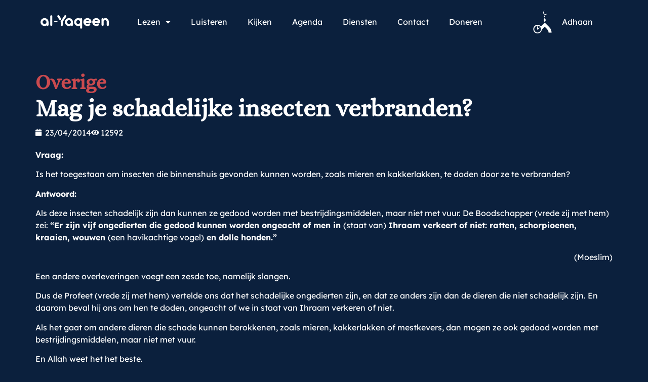

--- FILE ---
content_type: text/html; charset=UTF-8
request_url: https://www.al-yaqeen.com/va/overige/mag-je-schadelijke-insecten-verbranden/
body_size: 79186
content:
<!doctype html>
<html lang="nl">
<head>
	<meta charset="UTF-8">
	<meta name="viewport" content="width=device-width, initial-scale=1">
	<link rel="profile" href="https://gmpg.org/xfn/11">
	<title>Mag je schadelijke insecten verbranden? &#8211; Al-Yaqeen</title>
<meta name='robots' content='max-image-preview:large' />
<link rel='dns-prefetch' href='//www.al-yaqeen.com' />
<link rel='dns-prefetch' href='//al-yaqeen.s3.amazonaws.com' />
<link rel="alternate" type="application/rss+xml" title="Al-Yaqeen &raquo; Feed" href="https://www.al-yaqeen.com/feed/" />
<link rel="alternate" type="application/rss+xml" title="Al-Yaqeen &raquo; Reactiesfeed" href="https://www.al-yaqeen.com/comments/feed/" />
<link rel="alternate" type="text/calendar" title="Al-Yaqeen &raquo; iCal Feed" href="https://www.al-yaqeen.com/agenda/?ical=1" />
<link rel="alternate" title="oEmbed (JSON)" type="application/json+oembed" href="https://www.al-yaqeen.com/wp-json/oembed/1.0/embed?url=https%3A%2F%2Fwww.al-yaqeen.com%2Fva%2Foverige%2Fmag-je-schadelijke-insecten-verbranden%2F" />
<link rel="alternate" title="oEmbed (XML)" type="text/xml+oembed" href="https://www.al-yaqeen.com/wp-json/oembed/1.0/embed?url=https%3A%2F%2Fwww.al-yaqeen.com%2Fva%2Foverige%2Fmag-je-schadelijke-insecten-verbranden%2F&#038;format=xml" />
		<!-- This site uses the Google Analytics by ExactMetrics plugin v7.28.0 - Using Analytics tracking - https://www.exactmetrics.com/ -->
							<script src="//www.googletagmanager.com/gtag/js?id=G-P1372NP2PS"  data-cfasync="false" data-wpfc-render="false" async></script>
			<script data-cfasync="false" data-wpfc-render="false">
				var em_version = '7.28.0';
				var em_track_user = true;
				var em_no_track_reason = '';
								var ExactMetricsDefaultLocations = {"page_location":"https:\/\/www.al-yaqeen.com\/va\/overige\/mag-je-schadelijke-insecten-verbranden\/"};
				if ( typeof ExactMetricsPrivacyGuardFilter === 'function' ) {
					var ExactMetricsLocations = (typeof ExactMetricsExcludeQuery === 'object') ? ExactMetricsPrivacyGuardFilter( ExactMetricsExcludeQuery ) : ExactMetricsPrivacyGuardFilter( ExactMetricsDefaultLocations );
				} else {
					var ExactMetricsLocations = (typeof ExactMetricsExcludeQuery === 'object') ? ExactMetricsExcludeQuery : ExactMetricsDefaultLocations;
				}

								var disableStrs = [
										'ga-disable-G-P1372NP2PS',
									];

				/* Function to detect opted out users */
				function __gtagTrackerIsOptedOut() {
					for (var index = 0; index < disableStrs.length; index++) {
						if (document.cookie.indexOf(disableStrs[index] + '=true') > -1) {
							return true;
						}
					}

					return false;
				}

				/* Disable tracking if the opt-out cookie exists. */
				if (__gtagTrackerIsOptedOut()) {
					for (var index = 0; index < disableStrs.length; index++) {
						window[disableStrs[index]] = true;
					}
				}

				/* Opt-out function */
				function __gtagTrackerOptout() {
					for (var index = 0; index < disableStrs.length; index++) {
						document.cookie = disableStrs[index] + '=true; expires=Thu, 31 Dec 2099 23:59:59 UTC; path=/';
						window[disableStrs[index]] = true;
					}
				}

				if ('undefined' === typeof gaOptout) {
					function gaOptout() {
						__gtagTrackerOptout();
					}
				}
								window.dataLayer = window.dataLayer || [];

				window.ExactMetricsDualTracker = {
					helpers: {},
					trackers: {},
				};
				if (em_track_user) {
					function __gtagDataLayer() {
						dataLayer.push(arguments);
					}

					function __gtagTracker(type, name, parameters) {
						if (!parameters) {
							parameters = {};
						}

						if (parameters.send_to) {
							__gtagDataLayer.apply(null, arguments);
							return;
						}

						if (type === 'event') {
														parameters.send_to = exactmetrics_frontend.v4_id;
							var hookName = name;
							if (typeof parameters['event_category'] !== 'undefined') {
								hookName = parameters['event_category'] + ':' + name;
							}

							if (typeof ExactMetricsDualTracker.trackers[hookName] !== 'undefined') {
								ExactMetricsDualTracker.trackers[hookName](parameters);
							} else {
								__gtagDataLayer('event', name, parameters);
							}
							
						} else {
							__gtagDataLayer.apply(null, arguments);
						}
					}

					__gtagTracker('js', new Date());
					__gtagTracker('set', {
						'developer_id.dNDMyYj': true,
											});
					if ( ExactMetricsLocations.page_location ) {
						__gtagTracker('set', ExactMetricsLocations);
					}
										__gtagTracker('config', 'G-P1372NP2PS', {"forceSSL":"true","link_attribution":"true"} );
															window.gtag = __gtagTracker;										(function () {
						/* https://developers.google.com/analytics/devguides/collection/analyticsjs/ */
						/* ga and __gaTracker compatibility shim. */
						var noopfn = function () {
							return null;
						};
						var newtracker = function () {
							return new Tracker();
						};
						var Tracker = function () {
							return null;
						};
						var p = Tracker.prototype;
						p.get = noopfn;
						p.set = noopfn;
						p.send = function () {
							var args = Array.prototype.slice.call(arguments);
							args.unshift('send');
							__gaTracker.apply(null, args);
						};
						var __gaTracker = function () {
							var len = arguments.length;
							if (len === 0) {
								return;
							}
							var f = arguments[len - 1];
							if (typeof f !== 'object' || f === null || typeof f.hitCallback !== 'function') {
								if ('send' === arguments[0]) {
									var hitConverted, hitObject = false, action;
									if ('event' === arguments[1]) {
										if ('undefined' !== typeof arguments[3]) {
											hitObject = {
												'eventAction': arguments[3],
												'eventCategory': arguments[2],
												'eventLabel': arguments[4],
												'value': arguments[5] ? arguments[5] : 1,
											}
										}
									}
									if ('pageview' === arguments[1]) {
										if ('undefined' !== typeof arguments[2]) {
											hitObject = {
												'eventAction': 'page_view',
												'page_path': arguments[2],
											}
										}
									}
									if (typeof arguments[2] === 'object') {
										hitObject = arguments[2];
									}
									if (typeof arguments[5] === 'object') {
										Object.assign(hitObject, arguments[5]);
									}
									if ('undefined' !== typeof arguments[1].hitType) {
										hitObject = arguments[1];
										if ('pageview' === hitObject.hitType) {
											hitObject.eventAction = 'page_view';
										}
									}
									if (hitObject) {
										action = 'timing' === arguments[1].hitType ? 'timing_complete' : hitObject.eventAction;
										hitConverted = mapArgs(hitObject);
										__gtagTracker('event', action, hitConverted);
									}
								}
								return;
							}

							function mapArgs(args) {
								var arg, hit = {};
								var gaMap = {
									'eventCategory': 'event_category',
									'eventAction': 'event_action',
									'eventLabel': 'event_label',
									'eventValue': 'event_value',
									'nonInteraction': 'non_interaction',
									'timingCategory': 'event_category',
									'timingVar': 'name',
									'timingValue': 'value',
									'timingLabel': 'event_label',
									'page': 'page_path',
									'location': 'page_location',
									'title': 'page_title',
									'referrer' : 'page_referrer',
								};
								for (arg in args) {
																		if (!(!args.hasOwnProperty(arg) || !gaMap.hasOwnProperty(arg))) {
										hit[gaMap[arg]] = args[arg];
									} else {
										hit[arg] = args[arg];
									}
								}
								return hit;
							}

							try {
								f.hitCallback();
							} catch (ex) {
							}
						};
						__gaTracker.create = newtracker;
						__gaTracker.getByName = newtracker;
						__gaTracker.getAll = function () {
							return [];
						};
						__gaTracker.remove = noopfn;
						__gaTracker.loaded = true;
						window['__gaTracker'] = __gaTracker;
					})();
									} else {
										console.log("");
					(function () {
						function __gtagTracker() {
							return null;
						}

						window['__gtagTracker'] = __gtagTracker;
						window['gtag'] = __gtagTracker;
					})();
									}
			</script>
				<!-- / Google Analytics by ExactMetrics -->
		<style id='wp-img-auto-sizes-contain-inline-css'>
img:is([sizes=auto i],[sizes^="auto," i]){contain-intrinsic-size:3000px 1500px}
/*# sourceURL=wp-img-auto-sizes-contain-inline-css */
</style>
<link rel='stylesheet' id='sby_styles-css' href='https://www.al-yaqeen.com/wp-content/plugins/feeds-for-youtube/css/sb-youtube-free.min.css?ver=2.4.0' media='all' />
<style id='wp-emoji-styles-inline-css'>

	img.wp-smiley, img.emoji {
		display: inline !important;
		border: none !important;
		box-shadow: none !important;
		height: 1em !important;
		width: 1em !important;
		margin: 0 0.07em !important;
		vertical-align: -0.1em !important;
		background: none !important;
		padding: 0 !important;
	}
/*# sourceURL=wp-emoji-styles-inline-css */
</style>
<link rel='stylesheet' id='wp-block-library-css' href='https://www.al-yaqeen.com/wp/wp-includes/css/dist/block-library/style.min.css?ver=6.9' media='all' />
<style id='global-styles-inline-css'>
:root{--wp--preset--aspect-ratio--square: 1;--wp--preset--aspect-ratio--4-3: 4/3;--wp--preset--aspect-ratio--3-4: 3/4;--wp--preset--aspect-ratio--3-2: 3/2;--wp--preset--aspect-ratio--2-3: 2/3;--wp--preset--aspect-ratio--16-9: 16/9;--wp--preset--aspect-ratio--9-16: 9/16;--wp--preset--color--black: #000000;--wp--preset--color--cyan-bluish-gray: #abb8c3;--wp--preset--color--white: #ffffff;--wp--preset--color--pale-pink: #f78da7;--wp--preset--color--vivid-red: #cf2e2e;--wp--preset--color--luminous-vivid-orange: #ff6900;--wp--preset--color--luminous-vivid-amber: #fcb900;--wp--preset--color--light-green-cyan: #7bdcb5;--wp--preset--color--vivid-green-cyan: #00d084;--wp--preset--color--pale-cyan-blue: #8ed1fc;--wp--preset--color--vivid-cyan-blue: #0693e3;--wp--preset--color--vivid-purple: #9b51e0;--wp--preset--gradient--vivid-cyan-blue-to-vivid-purple: linear-gradient(135deg,rgb(6,147,227) 0%,rgb(155,81,224) 100%);--wp--preset--gradient--light-green-cyan-to-vivid-green-cyan: linear-gradient(135deg,rgb(122,220,180) 0%,rgb(0,208,130) 100%);--wp--preset--gradient--luminous-vivid-amber-to-luminous-vivid-orange: linear-gradient(135deg,rgb(252,185,0) 0%,rgb(255,105,0) 100%);--wp--preset--gradient--luminous-vivid-orange-to-vivid-red: linear-gradient(135deg,rgb(255,105,0) 0%,rgb(207,46,46) 100%);--wp--preset--gradient--very-light-gray-to-cyan-bluish-gray: linear-gradient(135deg,rgb(238,238,238) 0%,rgb(169,184,195) 100%);--wp--preset--gradient--cool-to-warm-spectrum: linear-gradient(135deg,rgb(74,234,220) 0%,rgb(151,120,209) 20%,rgb(207,42,186) 40%,rgb(238,44,130) 60%,rgb(251,105,98) 80%,rgb(254,248,76) 100%);--wp--preset--gradient--blush-light-purple: linear-gradient(135deg,rgb(255,206,236) 0%,rgb(152,150,240) 100%);--wp--preset--gradient--blush-bordeaux: linear-gradient(135deg,rgb(254,205,165) 0%,rgb(254,45,45) 50%,rgb(107,0,62) 100%);--wp--preset--gradient--luminous-dusk: linear-gradient(135deg,rgb(255,203,112) 0%,rgb(199,81,192) 50%,rgb(65,88,208) 100%);--wp--preset--gradient--pale-ocean: linear-gradient(135deg,rgb(255,245,203) 0%,rgb(182,227,212) 50%,rgb(51,167,181) 100%);--wp--preset--gradient--electric-grass: linear-gradient(135deg,rgb(202,248,128) 0%,rgb(113,206,126) 100%);--wp--preset--gradient--midnight: linear-gradient(135deg,rgb(2,3,129) 0%,rgb(40,116,252) 100%);--wp--preset--font-size--small: 13px;--wp--preset--font-size--medium: 20px;--wp--preset--font-size--large: 36px;--wp--preset--font-size--x-large: 42px;--wp--preset--spacing--20: 0.44rem;--wp--preset--spacing--30: 0.67rem;--wp--preset--spacing--40: 1rem;--wp--preset--spacing--50: 1.5rem;--wp--preset--spacing--60: 2.25rem;--wp--preset--spacing--70: 3.38rem;--wp--preset--spacing--80: 5.06rem;--wp--preset--shadow--natural: 6px 6px 9px rgba(0, 0, 0, 0.2);--wp--preset--shadow--deep: 12px 12px 50px rgba(0, 0, 0, 0.4);--wp--preset--shadow--sharp: 6px 6px 0px rgba(0, 0, 0, 0.2);--wp--preset--shadow--outlined: 6px 6px 0px -3px rgb(255, 255, 255), 6px 6px rgb(0, 0, 0);--wp--preset--shadow--crisp: 6px 6px 0px rgb(0, 0, 0);}:root { --wp--style--global--content-size: 800px;--wp--style--global--wide-size: 1200px; }:where(body) { margin: 0; }.wp-site-blocks > .alignleft { float: left; margin-right: 2em; }.wp-site-blocks > .alignright { float: right; margin-left: 2em; }.wp-site-blocks > .aligncenter { justify-content: center; margin-left: auto; margin-right: auto; }:where(.wp-site-blocks) > * { margin-block-start: 24px; margin-block-end: 0; }:where(.wp-site-blocks) > :first-child { margin-block-start: 0; }:where(.wp-site-blocks) > :last-child { margin-block-end: 0; }:root { --wp--style--block-gap: 24px; }:root :where(.is-layout-flow) > :first-child{margin-block-start: 0;}:root :where(.is-layout-flow) > :last-child{margin-block-end: 0;}:root :where(.is-layout-flow) > *{margin-block-start: 24px;margin-block-end: 0;}:root :where(.is-layout-constrained) > :first-child{margin-block-start: 0;}:root :where(.is-layout-constrained) > :last-child{margin-block-end: 0;}:root :where(.is-layout-constrained) > *{margin-block-start: 24px;margin-block-end: 0;}:root :where(.is-layout-flex){gap: 24px;}:root :where(.is-layout-grid){gap: 24px;}.is-layout-flow > .alignleft{float: left;margin-inline-start: 0;margin-inline-end: 2em;}.is-layout-flow > .alignright{float: right;margin-inline-start: 2em;margin-inline-end: 0;}.is-layout-flow > .aligncenter{margin-left: auto !important;margin-right: auto !important;}.is-layout-constrained > .alignleft{float: left;margin-inline-start: 0;margin-inline-end: 2em;}.is-layout-constrained > .alignright{float: right;margin-inline-start: 2em;margin-inline-end: 0;}.is-layout-constrained > .aligncenter{margin-left: auto !important;margin-right: auto !important;}.is-layout-constrained > :where(:not(.alignleft):not(.alignright):not(.alignfull)){max-width: var(--wp--style--global--content-size);margin-left: auto !important;margin-right: auto !important;}.is-layout-constrained > .alignwide{max-width: var(--wp--style--global--wide-size);}body .is-layout-flex{display: flex;}.is-layout-flex{flex-wrap: wrap;align-items: center;}.is-layout-flex > :is(*, div){margin: 0;}body .is-layout-grid{display: grid;}.is-layout-grid > :is(*, div){margin: 0;}body{padding-top: 0px;padding-right: 0px;padding-bottom: 0px;padding-left: 0px;}a:where(:not(.wp-element-button)){text-decoration: underline;}:root :where(.wp-element-button, .wp-block-button__link){background-color: #32373c;border-width: 0;color: #fff;font-family: inherit;font-size: inherit;font-style: inherit;font-weight: inherit;letter-spacing: inherit;line-height: inherit;padding-top: calc(0.667em + 2px);padding-right: calc(1.333em + 2px);padding-bottom: calc(0.667em + 2px);padding-left: calc(1.333em + 2px);text-decoration: none;text-transform: inherit;}.has-black-color{color: var(--wp--preset--color--black) !important;}.has-cyan-bluish-gray-color{color: var(--wp--preset--color--cyan-bluish-gray) !important;}.has-white-color{color: var(--wp--preset--color--white) !important;}.has-pale-pink-color{color: var(--wp--preset--color--pale-pink) !important;}.has-vivid-red-color{color: var(--wp--preset--color--vivid-red) !important;}.has-luminous-vivid-orange-color{color: var(--wp--preset--color--luminous-vivid-orange) !important;}.has-luminous-vivid-amber-color{color: var(--wp--preset--color--luminous-vivid-amber) !important;}.has-light-green-cyan-color{color: var(--wp--preset--color--light-green-cyan) !important;}.has-vivid-green-cyan-color{color: var(--wp--preset--color--vivid-green-cyan) !important;}.has-pale-cyan-blue-color{color: var(--wp--preset--color--pale-cyan-blue) !important;}.has-vivid-cyan-blue-color{color: var(--wp--preset--color--vivid-cyan-blue) !important;}.has-vivid-purple-color{color: var(--wp--preset--color--vivid-purple) !important;}.has-black-background-color{background-color: var(--wp--preset--color--black) !important;}.has-cyan-bluish-gray-background-color{background-color: var(--wp--preset--color--cyan-bluish-gray) !important;}.has-white-background-color{background-color: var(--wp--preset--color--white) !important;}.has-pale-pink-background-color{background-color: var(--wp--preset--color--pale-pink) !important;}.has-vivid-red-background-color{background-color: var(--wp--preset--color--vivid-red) !important;}.has-luminous-vivid-orange-background-color{background-color: var(--wp--preset--color--luminous-vivid-orange) !important;}.has-luminous-vivid-amber-background-color{background-color: var(--wp--preset--color--luminous-vivid-amber) !important;}.has-light-green-cyan-background-color{background-color: var(--wp--preset--color--light-green-cyan) !important;}.has-vivid-green-cyan-background-color{background-color: var(--wp--preset--color--vivid-green-cyan) !important;}.has-pale-cyan-blue-background-color{background-color: var(--wp--preset--color--pale-cyan-blue) !important;}.has-vivid-cyan-blue-background-color{background-color: var(--wp--preset--color--vivid-cyan-blue) !important;}.has-vivid-purple-background-color{background-color: var(--wp--preset--color--vivid-purple) !important;}.has-black-border-color{border-color: var(--wp--preset--color--black) !important;}.has-cyan-bluish-gray-border-color{border-color: var(--wp--preset--color--cyan-bluish-gray) !important;}.has-white-border-color{border-color: var(--wp--preset--color--white) !important;}.has-pale-pink-border-color{border-color: var(--wp--preset--color--pale-pink) !important;}.has-vivid-red-border-color{border-color: var(--wp--preset--color--vivid-red) !important;}.has-luminous-vivid-orange-border-color{border-color: var(--wp--preset--color--luminous-vivid-orange) !important;}.has-luminous-vivid-amber-border-color{border-color: var(--wp--preset--color--luminous-vivid-amber) !important;}.has-light-green-cyan-border-color{border-color: var(--wp--preset--color--light-green-cyan) !important;}.has-vivid-green-cyan-border-color{border-color: var(--wp--preset--color--vivid-green-cyan) !important;}.has-pale-cyan-blue-border-color{border-color: var(--wp--preset--color--pale-cyan-blue) !important;}.has-vivid-cyan-blue-border-color{border-color: var(--wp--preset--color--vivid-cyan-blue) !important;}.has-vivid-purple-border-color{border-color: var(--wp--preset--color--vivid-purple) !important;}.has-vivid-cyan-blue-to-vivid-purple-gradient-background{background: var(--wp--preset--gradient--vivid-cyan-blue-to-vivid-purple) !important;}.has-light-green-cyan-to-vivid-green-cyan-gradient-background{background: var(--wp--preset--gradient--light-green-cyan-to-vivid-green-cyan) !important;}.has-luminous-vivid-amber-to-luminous-vivid-orange-gradient-background{background: var(--wp--preset--gradient--luminous-vivid-amber-to-luminous-vivid-orange) !important;}.has-luminous-vivid-orange-to-vivid-red-gradient-background{background: var(--wp--preset--gradient--luminous-vivid-orange-to-vivid-red) !important;}.has-very-light-gray-to-cyan-bluish-gray-gradient-background{background: var(--wp--preset--gradient--very-light-gray-to-cyan-bluish-gray) !important;}.has-cool-to-warm-spectrum-gradient-background{background: var(--wp--preset--gradient--cool-to-warm-spectrum) !important;}.has-blush-light-purple-gradient-background{background: var(--wp--preset--gradient--blush-light-purple) !important;}.has-blush-bordeaux-gradient-background{background: var(--wp--preset--gradient--blush-bordeaux) !important;}.has-luminous-dusk-gradient-background{background: var(--wp--preset--gradient--luminous-dusk) !important;}.has-pale-ocean-gradient-background{background: var(--wp--preset--gradient--pale-ocean) !important;}.has-electric-grass-gradient-background{background: var(--wp--preset--gradient--electric-grass) !important;}.has-midnight-gradient-background{background: var(--wp--preset--gradient--midnight) !important;}.has-small-font-size{font-size: var(--wp--preset--font-size--small) !important;}.has-medium-font-size{font-size: var(--wp--preset--font-size--medium) !important;}.has-large-font-size{font-size: var(--wp--preset--font-size--large) !important;}.has-x-large-font-size{font-size: var(--wp--preset--font-size--x-large) !important;}
:root :where(.wp-block-pullquote){font-size: 1.5em;line-height: 1.6;}
/*# sourceURL=global-styles-inline-css */
</style>
<link rel='stylesheet' id='tribe-events-v2-single-skeleton-css' href='https://www.al-yaqeen.com/wp-content/plugins/the-events-calendar/build/css/tribe-events-single-skeleton.css?ver=6.15.12.2' media='all' />
<link rel='stylesheet' id='tribe-events-v2-single-skeleton-full-css' href='https://www.al-yaqeen.com/wp-content/plugins/the-events-calendar/build/css/tribe-events-single-full.css?ver=6.15.12.2' media='all' />
<link rel='stylesheet' id='tec-events-elementor-widgets-base-styles-css' href='https://www.al-yaqeen.com/wp-content/plugins/the-events-calendar/build/css/integrations/plugins/elementor/widgets/widget-base.css?ver=6.15.12.2' media='all' />
<link rel='stylesheet' id='hello-elementor-css' href='https://www.al-yaqeen.com/wp-content/themes/hello-elementor/assets/css/reset.css?ver=3.4.5' media='all' />
<link rel='stylesheet' id='hello-elementor-theme-style-css' href='https://www.al-yaqeen.com/wp-content/themes/hello-elementor/assets/css/theme.css?ver=3.4.5' media='all' />
<link rel='stylesheet' id='hello-elementor-header-footer-css' href='https://www.al-yaqeen.com/wp-content/themes/hello-elementor/assets/css/header-footer.css?ver=3.4.5' media='all' />
<link rel='stylesheet' id='elementor-frontend-css' href='https://www.al-yaqeen.com/wp-content/plugins/elementor/assets/css/frontend.min.css?ver=3.33.3' media='all' />
<link rel='stylesheet' id='elementor-post-64377-css' href='https://al-yaqeen.s3.amazonaws.com/uploads/elementor/css/post-64377.css?ver=1765525055' media='all' />
<link rel='stylesheet' id='widget-image-css' href='https://www.al-yaqeen.com/wp-content/plugins/elementor/assets/css/widget-image.min.css?ver=3.33.3' media='all' />
<link rel='stylesheet' id='widget-nav-menu-css' href='https://www.al-yaqeen.com/wp-content/plugins/elementor-pro/assets/css/widget-nav-menu.min.css?ver=3.33.2' media='all' />
<link rel='stylesheet' id='widget-icon-list-css' href='https://www.al-yaqeen.com/wp-content/plugins/elementor/assets/css/widget-icon-list.min.css?ver=3.33.3' media='all' />
<link rel='stylesheet' id='widget-heading-css' href='https://www.al-yaqeen.com/wp-content/plugins/elementor/assets/css/widget-heading.min.css?ver=3.33.3' media='all' />
<link rel='stylesheet' id='e-animation-shrink-css' href='https://www.al-yaqeen.com/wp-content/plugins/elementor/assets/lib/animations/styles/e-animation-shrink.min.css?ver=3.33.3' media='all' />
<link rel='stylesheet' id='widget-social-icons-css' href='https://www.al-yaqeen.com/wp-content/plugins/elementor/assets/css/widget-social-icons.min.css?ver=3.33.3' media='all' />
<link rel='stylesheet' id='e-apple-webkit-css' href='https://www.al-yaqeen.com/wp-content/plugins/elementor/assets/css/conditionals/apple-webkit.min.css?ver=3.33.3' media='all' />
<link rel='stylesheet' id='widget-post-info-css' href='https://www.al-yaqeen.com/wp-content/plugins/elementor-pro/assets/css/widget-post-info.min.css?ver=3.33.2' media='all' />
<link rel='stylesheet' id='elementor-icons-shared-0-css' href='https://www.al-yaqeen.com/wp-content/plugins/elementor/assets/lib/font-awesome/css/fontawesome.min.css?ver=5.15.3' media='all' />
<link rel='stylesheet' id='elementor-icons-fa-regular-css' href='https://www.al-yaqeen.com/wp-content/plugins/elementor/assets/lib/font-awesome/css/regular.min.css?ver=5.15.3' media='all' />
<link rel='stylesheet' id='elementor-icons-fa-solid-css' href='https://www.al-yaqeen.com/wp-content/plugins/elementor/assets/lib/font-awesome/css/solid.min.css?ver=5.15.3' media='all' />
<link rel='stylesheet' id='elementor-icons-css' href='https://www.al-yaqeen.com/wp-content/plugins/elementor/assets/lib/eicons/css/elementor-icons.min.css?ver=5.44.0' media='all' />
<link rel='stylesheet' id='sby-styles-css' href='https://www.al-yaqeen.com/wp-content/plugins/feeds-for-youtube/css/sb-youtube-free.min.css?ver=2.4.0' media='all' />
<link rel='stylesheet' id='elementor-post-64647-css' href='https://al-yaqeen.s3.amazonaws.com/uploads/elementor/css/post-64647.css?ver=1765525056' media='all' />
<link rel='stylesheet' id='elementor-post-64724-css' href='https://al-yaqeen.s3.amazonaws.com/uploads/elementor/css/post-64724.css?ver=1765525056' media='all' />
<link rel='stylesheet' id='elementor-post-64684-css' href='https://al-yaqeen.s3.amazonaws.com/uploads/elementor/css/post-64684.css?ver=1765525059' media='all' />
<link rel='stylesheet' id='elementor-gf-local-alice-css' href='https://al-yaqeen.s3.amazonaws.com/uploads/elementor/google-fonts/css/alice.css?ver=1757630208' media='all' />
<link rel='stylesheet' id='elementor-gf-local-lexenddeca-css' href='https://al-yaqeen.s3.amazonaws.com/uploads/elementor/google-fonts/css/lexenddeca.css?ver=1757630226' media='all' />
<link rel='stylesheet' id='elementor-icons-fa-brands-css' href='https://www.al-yaqeen.com/wp-content/plugins/elementor/assets/lib/font-awesome/css/brands.min.css?ver=5.15.3' media='all' />
<script src="https://www.al-yaqeen.com/wp-content/plugins/google-analytics-dashboard-for-wp/assets/js/frontend-gtag.min.js?ver=7.28.0" id="exactmetrics-frontend-script-js"></script>
<script data-cfasync="false" data-wpfc-render="false" id='exactmetrics-frontend-script-js-extra'>var exactmetrics_frontend = {"js_events_tracking":"true","download_extensions":"doc,pdf,ppt,zip,xls,docx,pptx,xlsx","inbound_paths":"[]","home_url":"https:\/\/www.al-yaqeen.com","hash_tracking":"false","v4_id":"G-P1372NP2PS"};</script>
<script src="https://www.al-yaqeen.com/wp/wp-includes/js/jquery/jquery.min.js?ver=3.7.1" id="jquery-core-js"></script>
<script src="https://www.al-yaqeen.com/wp/wp-includes/js/jquery/jquery-migrate.min.js?ver=3.4.1" id="jquery-migrate-js"></script>
<link rel="https://api.w.org/" href="https://www.al-yaqeen.com/wp-json/" /><link rel="alternate" title="JSON" type="application/json" href="https://www.al-yaqeen.com/wp-json/wp/v2/posts/20383" /><link rel="EditURI" type="application/rsd+xml" title="RSD" href="https://www.al-yaqeen.com/wp/xmlrpc.php?rsd" />
<meta name="generator" content="WordPress 6.9" />
<link rel="canonical" href="https://www.al-yaqeen.com/va/overige/mag-je-schadelijke-insecten-verbranden/" />
<link rel='shortlink' href='https://www.al-yaqeen.com/?p=20383' />
<meta name="et-api-version" content="v1"><meta name="et-api-origin" content="https://www.al-yaqeen.com"><link rel="https://theeventscalendar.com/" href="https://www.al-yaqeen.com/wp-json/tribe/tickets/v1/" /><meta name="tec-api-version" content="v1"><meta name="tec-api-origin" content="https://www.al-yaqeen.com"><link rel="alternate" href="https://www.al-yaqeen.com/wp-json/tribe/events/v1/" /><meta name="generator" content="Elementor 3.33.3; features: additional_custom_breakpoints; settings: css_print_method-external, google_font-enabled, font_display-auto">
			<style>
				.e-con.e-parent:nth-of-type(n+4):not(.e-lazyloaded):not(.e-no-lazyload),
				.e-con.e-parent:nth-of-type(n+4):not(.e-lazyloaded):not(.e-no-lazyload) * {
					background-image: none !important;
				}
				@media screen and (max-height: 1024px) {
					.e-con.e-parent:nth-of-type(n+3):not(.e-lazyloaded):not(.e-no-lazyload),
					.e-con.e-parent:nth-of-type(n+3):not(.e-lazyloaded):not(.e-no-lazyload) * {
						background-image: none !important;
					}
				}
				@media screen and (max-height: 640px) {
					.e-con.e-parent:nth-of-type(n+2):not(.e-lazyloaded):not(.e-no-lazyload),
					.e-con.e-parent:nth-of-type(n+2):not(.e-lazyloaded):not(.e-no-lazyload) * {
						background-image: none !important;
					}
				}
			</style>
			<link rel="icon" href="https://al-yaqeen.s3.amazonaws.com/uploads/2025/08/Favicon.svg" sizes="32x32" />
<link rel="icon" href="https://al-yaqeen.s3.amazonaws.com/uploads/2025/08/Favicon.svg" sizes="192x192" />
<link rel="apple-touch-icon" href="https://al-yaqeen.s3.amazonaws.com/uploads/2025/08/Favicon.svg" />
<meta name="msapplication-TileImage" content="https://al-yaqeen.s3.amazonaws.com/uploads/2025/08/Favicon.svg" />
		<style id="wp-custom-css">
			.elementor-widget-loop-grid .e-loop-item .elementor-section-wrap{
	height:100%;
}
.event-tickets .tribe-tickets__tickets-item {
    color: #000;
}

:root {
  /* Primaire accentkleur (knoppen, highlights, etc.) */
  --tec-color-accent-primary: #CA4A4F;
  --tec-color-accent-primary-hover: #b84348;

  /* Links */
  --tec-color-link-primary: #CA4A4F;
  --tec-color-link-primary-hover: #b84348;

  /* Knoppen */
  --tec-color-button-primary: #CA4A4F;
  --tec-color-button-primary-hover: #b84348;
}
/* Fonts inladen (alleen nodig als je thema Poppins nog niet laadt) */
@import url('https://fonts.googleapis.com/css2?family=Poppins:wght@300;400;500;600;700&display=swap');

/* Overschrijf TEC / Tickets variabelen */
:root {
  /* Font */
  --tec-font-family-sans-serif: 'Poppins', sans-serif;



  /* Accentkleuren (knoppen, links, highlights) */
  --tec-color-accent-primary: #CA4A4F;
  --tec-color-accent-primary-hover: #b84348;

  --tec-color-link-primary: #CA4A4F;
  --tec-color-link-primary-hover: #b84348;

  --tec-color-button-primary: #CA4A4F;
  --tec-color-button-primary-hover: #b84348;
}

/* Zorg dat overal het font zeker pakt */
.tribe-common,
.tribe-events,
.tribe-tickets {
  font-family: var(--tec-font-family-sans-serif) !important;
}

.tribe-common .tribe-common-c-btn:active,
.tribe-common .tribe-common-c-btn:focus {
  background-color: #a93a3f !important; /* jouw donkerdere rood */
  border-color: #a93a3f !important;
  color: #fff !important;
  outline: none !important;
}

/* 1) Basisvariabelen (optioneel, handig voor beheer) */
:root{
  --ay-font: 'Poppins', sans-serif;
  --ay-red: #CA4A4F;
  --ay-red-hover: #b84348;
  --ay-red-active: #a93a3f;
  --ay-white: #ffffff;
  --ay-radius: 10px;
}

/* 2) Gravity Forms: alle knoppen (volgende/vorige/submit/save) */
.gform_wrapper .gform_footer input[type="submit"],
.gform_wrapper .gform_page_footer input[type="button"],
.gform_wrapper .gform_page_footer input[type="submit"],
.gform_wrapper .gform_page_footer .gform_next_button,
.gform_wrapper .gform_page_footer .gform_previous_button,
.gform_wrapper .gform_footer .gform_button,
.gform_wrapper .gform_footer .gform_save_link,
.gform_wrapper .gform_footer .gform_save_button {
  font-family: var(--ay-font) !important;
  background: var(--ay-red) !important;
  color: var(--ay-white) !important;
  border: 1px solid var(--ay-red) !important;
  border-radius: var(--ay-radius) !important;
  padding: 12px 22px !important;
  line-height: 1.15 !important;
  font-weight: 600 !important;
  text-decoration: none !important;
  text-align: center !important;
  cursor: pointer !important;
  transition: background-color .2s ease, border-color .2s ease, filter .2s ease !important;
}

/* 3) Hover / focus / active */
.gform_wrapper .gform_footer input[type="submit"]:hover,
.gform_wrapper .gform_page_footer input[type="button"]:hover,
.gform_wrapper .gform_page_footer input[type="submit"]:hover,
.gform_wrapper .gform_page_footer .gform_next_button:hover,
.gform_wrapper .gform_page_footer .gform_previous_button:hover,
.gform_wrapper .gform_footer .gform_button:hover,
.gform_wrapper .gform_footer .gform_save_link:hover,
.gform_wrapper .gform_footer .gform_save_button:hover {
  background: var(--ay-red-hover) !important;
  border-color: var(--ay-red-hover) !important;
}

.gform_wrapper .gform_footer input[type="submit"]:focus,
.gform_wrapper .gform_page_footer input[type="button"]:focus,
.gform_wrapper .gform_page_footer input[type="submit"]:focus,
.gform_wrapper .gform_page_footer .gform_next_button:focus,
.gform_wrapper .gform_page_footer .gform_previous_button:focus,
.gform_wrapper .gform_footer .gform_button:focus,
.gform_wrapper .gform_footer .gform_save_link:focus,
.gform_wrapper .gform_footer .gform_save_button:focus {
  outline: none !important;
  box-shadow: 0 0 0 3px rgba(202,74,79,.25) !important;
}

.gform_wrapper .gform_footer input[type="submit"]:active,
.gform_wrapper .gform_page_footer input[type="button"]:active,
.gform_wrapper .gform_page_footer input[type="submit"]:active,
.gform_wrapper .gform_page_footer .gform_next_button:active,
.gform_wrapper .gform_page_footer .gform_previous_button:active,
.gform_wrapper .gform_footer .gform_button:active,
.gform_wrapper .gform_footer .gform_save_link:active,
.gform_wrapper .gform_footer .gform_save_button:active {
  background: var(--ay-red-active) !important;
  border-color: var(--ay-red-active) !important;
}

/* 4) Disabled/processing states */
.gform_wrapper .gform_footer input[type="submit"][disabled],
.gform_wrapper .gform_page_footer input[type="button"][disabled],
.gform_wrapper .gform_page_footer input[type="submit"][disabled],
.gform_wrapper .gform_page_footer .gform_next_button[disabled],
.gform_wrapper .gform_page_footer .gform_previous_button[disabled],
.gform_wrapper .gform_footer .gform_button[disabled]{
  opacity: .6 !important;
  cursor: not-allowed !important;
  filter: grayscale(10%);
}

/* 5) Optioneel: full-width submitknop (voelt moderner) */
.gform_wrapper .gform_footer input[type="submit"],
.gform_wrapper .gform_footer .gform_button {
  width: 100% !important;
}

/* 6) Zorg dat Poppins overal in het formulier wordt gebruikt */
.gform_wrapper,
.gform_wrapper form,
.gform_wrapper input,
.gform_wrapper select,
.gform_wrapper textarea {
  font-family: var(--ay-font) !important;
}
.event-tickets .tribe-dialog__wrapper.tribe-modal__wrapper--ar {
    background: #0b203d !important;
    border-radius: 20px !important;
	    color: #fff;
}
.tribe-dialog__wrapper h2.tribe-dialog__title.tribe-modal__title.tribe-common-h5.tribe-common-h--alt.tribe-modal--ar__title,.tribe-dialog__wrapper .tribe-common-h7.tribe-common-h6--min-medium.tribe-tickets__tickets-item-content-title.tribe-tickets--no-description,.tribe-dialog__wrapper .tribe-tickets__tickets-item div,.tribe-dialog__wrapper h3.tribe-common-h5.tribe-common-h5--min-medium.tribe-common-h--alt.tribe-ticket__tickets-heading,span.tribe-tickets__tickets-footer-quantity-number,span.tribe-tickets__tickets-footer-quantity-label,span.tribe-tickets__tickets-footer-total-label,span.tribe-tickets__tickets-footer-total-wrap,.tribe-dialog__wrapper .tribe-tickets__iac-email-disclaimer.tribe-common-b2 {
    color: #fff !important;
}
.tribe-common .tribe-dialog__close-button {
    background: transparent !important;
	border:unset !important;
}
#elementor-popup-modal-64987 .dialog-close-button {
    display: flex;
    top: 15px;
    font-size: 22px;
    z-index: 99999;
}		</style>
		</head>
<body class="wp-singular post-template-default single single-post postid-20383 single-format-standard wp-custom-logo wp-embed-responsive wp-theme-hello-elementor tribe-no-js tec-no-tickets-on-recurring tec-no-rsvp-on-recurring hello-elementor-default elementor-default elementor-kit-64377 elementor-page-64684 tribe-theme-hello-elementor">


<a class="skip-link screen-reader-text" href="#content">Skip to content</a>

		<header data-elementor-type="header" data-elementor-id="64647" class="elementor elementor-64647 elementor-location-header" data-elementor-post-type="elementor_library">
			<div class="elementor-element elementor-element-1a8e0c0 elementor-hidden-mobile e-flex e-con-boxed e-con e-parent" data-id="1a8e0c0" data-element_type="container" data-settings="{&quot;background_background&quot;:&quot;classic&quot;}">
					<div class="e-con-inner">
		<div class="elementor-element elementor-element-36a79ef e-con-full e-flex e-con e-child" data-id="36a79ef" data-element_type="container">
				<div class="elementor-element elementor-element-a02e321 elementor-widget elementor-widget-theme-site-logo elementor-widget-image" data-id="a02e321" data-element_type="widget" data-widget_type="theme-site-logo.default">
											<a href="https://www.al-yaqeen.com/">
			<img width="148" height="29" src="https://al-yaqeen.s3.amazonaws.com/uploads/2025/08/Logo-site-wit.svg" class="attachment-full size-full wp-image-64642" alt="" />				</a>
											</div>
				</div>
		<div class="elementor-element elementor-element-9736a77 e-con-full e-flex e-con e-child" data-id="9736a77" data-element_type="container">
				<div class="elementor-element elementor-element-f603e07 elementor-nav-menu--dropdown-tablet elementor-nav-menu__text-align-aside elementor-nav-menu--toggle elementor-nav-menu--burger elementor-widget elementor-widget-nav-menu" data-id="f603e07" data-element_type="widget" data-settings="{&quot;layout&quot;:&quot;horizontal&quot;,&quot;submenu_icon&quot;:{&quot;value&quot;:&quot;&lt;i class=\&quot;fas fa-caret-down\&quot; aria-hidden=\&quot;true\&quot;&gt;&lt;\/i&gt;&quot;,&quot;library&quot;:&quot;fa-solid&quot;},&quot;toggle&quot;:&quot;burger&quot;}" data-widget_type="nav-menu.default">
								<nav aria-label="Menu" class="elementor-nav-menu--main elementor-nav-menu__container elementor-nav-menu--layout-horizontal e--pointer-none">
				<ul id="menu-1-f603e07" class="elementor-nav-menu"><li class="menu-item menu-item-type-custom menu-item-object-custom menu-item-has-children menu-item-64683"><a href="/Lezen" class="elementor-item">Lezen</a>
<ul class="sub-menu elementor-nav-menu--dropdown">
	<li class="menu-item menu-item-type-custom menu-item-object-custom menu-item-28240"><a href="/artikelen" class="elementor-sub-item">Artikelen</a></li>
	<li class="menu-item menu-item-type-custom menu-item-object-custom menu-item-28237"><a href="/va" class="elementor-sub-item">Vraag &#038; Antwoord</a></li>
	<li class="menu-item menu-item-type-custom menu-item-object-custom menu-item-28239"><a href="/nieuws" class="elementor-sub-item">Nieuws</a></li>
</ul>
</li>
<li class="menu-item menu-item-type-custom menu-item-object-custom menu-item-28238"><a href="/audio" class="elementor-item">Luisteren</a></li>
<li class="menu-item menu-item-type-custom menu-item-object-custom menu-item-28241"><a href="/videos" class="elementor-item">Kijken</a></li>
<li class="menu-item menu-item-type-custom menu-item-object-custom menu-item-64807"><a href="/agenda" class="elementor-item">Agenda</a></li>
<li class="menu-item menu-item-type-custom menu-item-object-custom menu-item-64808"><a href="/diensten" class="elementor-item">Diensten</a></li>
<li class="menu-item menu-item-type-post_type menu-item-object-page menu-item-55517"><a href="https://www.al-yaqeen.com/contact/" class="elementor-item">Contact</a></li>
<li class="menu-item menu-item-type-post_type menu-item-object-page menu-item-65060"><a href="https://www.al-yaqeen.com/doneren/" class="elementor-item">Doneren</a></li>
</ul>			</nav>
					<div class="elementor-menu-toggle" role="button" tabindex="0" aria-label="Menu Toggle" aria-expanded="false">
			<i aria-hidden="true" role="presentation" class="elementor-menu-toggle__icon--open eicon-menu-bar"></i><i aria-hidden="true" role="presentation" class="elementor-menu-toggle__icon--close eicon-close"></i>		</div>
					<nav class="elementor-nav-menu--dropdown elementor-nav-menu__container" aria-hidden="true">
				<ul id="menu-2-f603e07" class="elementor-nav-menu"><li class="menu-item menu-item-type-custom menu-item-object-custom menu-item-has-children menu-item-64683"><a href="/Lezen" class="elementor-item" tabindex="-1">Lezen</a>
<ul class="sub-menu elementor-nav-menu--dropdown">
	<li class="menu-item menu-item-type-custom menu-item-object-custom menu-item-28240"><a href="/artikelen" class="elementor-sub-item" tabindex="-1">Artikelen</a></li>
	<li class="menu-item menu-item-type-custom menu-item-object-custom menu-item-28237"><a href="/va" class="elementor-sub-item" tabindex="-1">Vraag &#038; Antwoord</a></li>
	<li class="menu-item menu-item-type-custom menu-item-object-custom menu-item-28239"><a href="/nieuws" class="elementor-sub-item" tabindex="-1">Nieuws</a></li>
</ul>
</li>
<li class="menu-item menu-item-type-custom menu-item-object-custom menu-item-28238"><a href="/audio" class="elementor-item" tabindex="-1">Luisteren</a></li>
<li class="menu-item menu-item-type-custom menu-item-object-custom menu-item-28241"><a href="/videos" class="elementor-item" tabindex="-1">Kijken</a></li>
<li class="menu-item menu-item-type-custom menu-item-object-custom menu-item-64807"><a href="/agenda" class="elementor-item" tabindex="-1">Agenda</a></li>
<li class="menu-item menu-item-type-custom menu-item-object-custom menu-item-64808"><a href="/diensten" class="elementor-item" tabindex="-1">Diensten</a></li>
<li class="menu-item menu-item-type-post_type menu-item-object-page menu-item-55517"><a href="https://www.al-yaqeen.com/contact/" class="elementor-item" tabindex="-1">Contact</a></li>
<li class="menu-item menu-item-type-post_type menu-item-object-page menu-item-65060"><a href="https://www.al-yaqeen.com/doneren/" class="elementor-item" tabindex="-1">Doneren</a></li>
</ul>			</nav>
						</div>
				</div>
		<div class="elementor-element elementor-element-82e45c4 e-con-full e-flex e-con e-child" data-id="82e45c4" data-element_type="container">
				<div class="elementor-element elementor-element-a08c387 elementor-icon-list--layout-traditional elementor-list-item-link-full_width elementor-widget elementor-widget-icon-list" data-id="a08c387" data-element_type="widget" data-widget_type="icon-list.default">
							<ul class="elementor-icon-list-items">
							<li class="elementor-icon-list-item">
											<a href="/gebedstijden">

												<span class="elementor-icon-list-icon">
							<svg xmlns="http://www.w3.org/2000/svg" viewBox="0 0 24.6 30.67"><title>gebedstijdMiddel 13gebedstijd</title><g id="Laag_2" data-name="Laag 2"><g id="Laag_1-2" data-name="Laag 1"><polygon points="15.32 9.83 13.75 12.67 15.32 15.51 16.9 12.67 15.32 9.83"></polygon><polygon points="15.32 6.38 14.54 7.8 15.32 9.21 16.11 7.8 15.32 6.38"></polygon><path d="M16.59,4.82A2.48,2.48,0,0,1,15.78,0a2.76,2.76,0,1,0,3,3.4A2.47,2.47,0,0,1,16.59,4.82Z"></path><path d="M21.53,22.32l-6.2-6.21-5.7,5.7A18.76,18.76,0,0,1,11,26.16a6.55,6.55,0,0,1,.86-1.06l3.43-3.43,3.42,3.43a6.52,6.52,0,0,1,1.92,4.63H24.6A10.44,10.44,0,0,0,21.53,22.32Z"></path><path d="M0,25.44v-1a1.16,1.16,0,0,0,0-.18,5.32,5.32,0,0,1,.81-2.36,5.46,5.46,0,0,1,5.51-2.66,5.51,5.51,0,0,1,4.81,3.85c.12.32.18.66.27,1V25.8s0,.08,0,.12A5.7,5.7,0,0,1,7,30.54l-.7.13H5.14l-.33-.06A5.64,5.64,0,0,1,.23,26.56,8.56,8.56,0,0,1,0,25.44Zm1.19-.5A4.59,4.59,0,0,0,5.8,29.52a4.57,4.57,0,1,0-.18-9.14A4.58,4.58,0,0,0,1.19,24.94Z"></path><path d="M5.74,20.91c.17.24.33.45.46.66a.47.47,0,0,1,0,.24c0,.72,0,1.45,0,2.24l.22-.18A4.37,4.37,0,0,0,7,23.38a1.61,1.61,0,0,1,1.35-.46c-.13.43-.15.87-.56,1.18-.56.42-1.08.91-1.61,1.37a1,1,0,0,1-.83.06.39.39,0,0,1-.15-.27c0-1.17,0-2.34,0-3.51a.26.26,0,0,1,0-.15Z"></path></g></g></svg>						</span>
										<span class="elementor-icon-list-text">Adhaan</span>
											</a>
									</li>
						</ul>
						</div>
				</div>
					</div>
				</div>
		<div class="elementor-element elementor-element-b76f569 elementor-hidden-desktop elementor-hidden-tablet e-flex e-con-boxed e-con e-parent" data-id="b76f569" data-element_type="container">
					<div class="e-con-inner">
		<div class="elementor-element elementor-element-eecd250 e-con-full e-flex e-con e-child" data-id="eecd250" data-element_type="container">
				<div class="elementor-element elementor-element-23cb70d elementor-widget elementor-widget-image" data-id="23cb70d" data-element_type="widget" data-widget_type="image.default">
																<a href="https://www.al-yaqeen.com/">
							<img fetchpriority="high" width="377" height="377" src="https://al-yaqeen.s3.amazonaws.com/uploads/2025/08/Vector.svg" class="attachment-large size-large wp-image-64649" alt="" />								</a>
															</div>
				</div>
		<div class="elementor-element elementor-element-672a75f e-con-full e-flex e-con e-child" data-id="672a75f" data-element_type="container">
				<div class="elementor-element elementor-element-ac3b720 elementor-view-default elementor-widget elementor-widget-icon" data-id="ac3b720" data-element_type="widget" data-widget_type="icon.default">
							<div class="elementor-icon-wrapper">
			<a class="elementor-icon" href="/gebedstijden">
			<svg xmlns="http://www.w3.org/2000/svg" viewBox="0 0 24.6 30.67"><title>gebedstijdMiddel 13gebedstijd</title><g id="Laag_2" data-name="Laag 2"><g id="Laag_1-2" data-name="Laag 1"><polygon points="15.32 9.83 13.75 12.67 15.32 15.51 16.9 12.67 15.32 9.83"></polygon><polygon points="15.32 6.38 14.54 7.8 15.32 9.21 16.11 7.8 15.32 6.38"></polygon><path d="M16.59,4.82A2.48,2.48,0,0,1,15.78,0a2.76,2.76,0,1,0,3,3.4A2.47,2.47,0,0,1,16.59,4.82Z"></path><path d="M21.53,22.32l-6.2-6.21-5.7,5.7A18.76,18.76,0,0,1,11,26.16a6.55,6.55,0,0,1,.86-1.06l3.43-3.43,3.42,3.43a6.52,6.52,0,0,1,1.92,4.63H24.6A10.44,10.44,0,0,0,21.53,22.32Z"></path><path d="M0,25.44v-1a1.16,1.16,0,0,0,0-.18,5.32,5.32,0,0,1,.81-2.36,5.46,5.46,0,0,1,5.51-2.66,5.51,5.51,0,0,1,4.81,3.85c.12.32.18.66.27,1V25.8s0,.08,0,.12A5.7,5.7,0,0,1,7,30.54l-.7.13H5.14l-.33-.06A5.64,5.64,0,0,1,.23,26.56,8.56,8.56,0,0,1,0,25.44Zm1.19-.5A4.59,4.59,0,0,0,5.8,29.52a4.57,4.57,0,1,0-.18-9.14A4.58,4.58,0,0,0,1.19,24.94Z"></path><path d="M5.74,20.91c.17.24.33.45.46.66a.47.47,0,0,1,0,.24c0,.72,0,1.45,0,2.24l.22-.18A4.37,4.37,0,0,0,7,23.38a1.61,1.61,0,0,1,1.35-.46c-.13.43-.15.87-.56,1.18-.56.42-1.08.91-1.61,1.37a1,1,0,0,1-.83.06.39.39,0,0,1-.15-.27c0-1.17,0-2.34,0-3.51a.26.26,0,0,1,0-.15Z"></path></g></g></svg>			</a>
		</div>
						</div>
				<div class="elementor-element elementor-element-9b46ebf elementor-view-default elementor-widget elementor-widget-icon" data-id="9b46ebf" data-element_type="widget" data-widget_type="icon.default">
							<div class="elementor-icon-wrapper">
			<a class="elementor-icon" href="#elementor-action%3Aaction%3Dpopup%3Aopen%26settings%3DeyJpZCI6IjY1MDAxIiwidG9nZ2xlIjpmYWxzZX0%3D">
			<i aria-hidden="true" class="fas fa-bars"></i>			</a>
		</div>
						</div>
				</div>
					</div>
				</div>
		<div class="elementor-element elementor-element-66edd21 e-flex e-con-boxed e-con e-parent" data-id="66edd21" data-element_type="container">
					<div class="e-con-inner">
					</div>
				</div>
				</header>
				<div data-elementor-type="single-post" data-elementor-id="64684" class="elementor elementor-64684 elementor-location-single post-20383 post type-post status-publish format-standard hentry category-overige" data-elementor-post-type="elementor_library">
			<div class="elementor-element elementor-element-769a98d e-flex e-con-boxed e-con e-parent" data-id="769a98d" data-element_type="container">
					<div class="e-con-inner">
				<div class="elementor-element elementor-element-d56d661 elementor-widget elementor-widget-heading" data-id="d56d661" data-element_type="widget" data-widget_type="heading.default">
					<h2 class="elementor-heading-title elementor-size-default"><a href="https://www.al-yaqeen.com/category/va/overige/" rel="tag">Overige</a></h2>				</div>
				<div class="elementor-element elementor-element-0371714 elementor-widget elementor-widget-theme-post-title elementor-page-title elementor-widget-heading" data-id="0371714" data-element_type="widget" data-widget_type="theme-post-title.default">
					<h1 class="elementor-heading-title elementor-size-default">Mag je schadelijke insecten verbranden?</h1>				</div>
				<div class="elementor-element elementor-element-c6d1de2 elementor-widget elementor-widget-post-info" data-id="c6d1de2" data-element_type="widget" data-widget_type="post-info.default">
							<ul class="elementor-inline-items elementor-icon-list-items elementor-post-info">
								<li class="elementor-icon-list-item elementor-repeater-item-017c009 elementor-inline-item" itemprop="datePublished">
										<span class="elementor-icon-list-icon">
								<i aria-hidden="true" class="fas fa-calendar"></i>							</span>
									<span class="elementor-icon-list-text elementor-post-info__item elementor-post-info__item--type-date">
										<time>23/04/2014</time>					</span>
								</li>
				<li class="elementor-icon-list-item elementor-repeater-item-d2b4ee2 elementor-inline-item">
										<span class="elementor-icon-list-icon">
								<i aria-hidden="true" class="fas fa-eye"></i>							</span>
									<span class="elementor-icon-list-text elementor-post-info__item elementor-post-info__item--type-custom">
										12592					</span>
								</li>
				</ul>
						</div>
					</div>
				</div>
		<div class="elementor-element elementor-element-c8b337b e-flex e-con-boxed e-con e-parent" data-id="c8b337b" data-element_type="container">
					<div class="e-con-inner">
				<div class="elementor-element elementor-element-1914036 elementor-widget elementor-widget-theme-post-content" data-id="1914036" data-element_type="widget" data-widget_type="theme-post-content.default">
					<p >
	<strong>Vraag:</strong></p>
<p >
	Is het toegestaan om insecten die binnenshuis gevonden kunnen worden, zoals mieren en kakkerlakken, te doden door ze te verbranden?</p>
<p >
	<strong>Antwoord:</strong></p>
<p >
	Als deze insecten schadelijk zijn dan kunnen ze gedood worden met bestrijdingsmiddelen, maar niet met vuur. De Boodschapper (vrede zij met hem) zei: <strong>&ldquo;Er zijn vijf ongedierten die gedood kunnen worden ongeacht of men in </strong>(staat van) <strong>Ihraam verkeert of niet: ratten, schorpioenen, kraaien, wouwen </strong>(een havikachtige vogel)<strong> en dolle honden.&rdquo;</strong></p>
<p align="right">
	(Moeslim)</p>
<p >
	Een andere overleveringen voegt een zesde toe, namelijk slangen.</p>
<p >
	Dus de Profeet (vrede zij met hem) vertelde ons dat het schadelijke ongedierten zijn, en dat ze anders zijn dan de dieren die niet schadelijk zijn. En daarom beval hij ons om hen te doden, ongeacht of we in staat van Ihraam verkeren of niet.</p>
<p >
	Als het gaat om andere dieren die schade kunnen berokkenen, zoals mieren, kakkerlakken of mestkevers, dan mogen ze ook gedood worden met bestrijdingsmiddelen, maar niet met vuur.</p>
<p >
	En Allah weet het het beste.</p>
<p align="right">
	<strong>Sheikh <sup>c</sup>Abdoel-<sup>c</sup>Aziez ibn <sup>c</sup>Abdillaah ibn Baaz</strong><br />
	(Fataawa Islaamiyyah, blz. 451)</p>
				</div>
					</div>
				</div>
		<div class="elementor-element elementor-element-688a4fb e-flex e-con-boxed e-con e-parent" data-id="688a4fb" data-element_type="container">
					<div class="e-con-inner">
					</div>
				</div>
				</div>
				<footer data-elementor-type="footer" data-elementor-id="64724" class="elementor elementor-64724 elementor-location-footer" data-elementor-post-type="elementor_library">
			<div class="elementor-element elementor-element-b7f2699 e-flex e-con-boxed e-con e-parent" data-id="b7f2699" data-element_type="container" data-settings="{&quot;background_background&quot;:&quot;classic&quot;}">
					<div class="e-con-inner">
		<div class="elementor-element elementor-element-eb2c0a4 e-con-full e-flex e-con e-child" data-id="eb2c0a4" data-element_type="container" data-settings="{&quot;background_background&quot;:&quot;classic&quot;}">
		<div class="elementor-element elementor-element-30af882 e-flex e-con-boxed e-con e-child" data-id="30af882" data-element_type="container" data-settings="{&quot;background_background&quot;:&quot;classic&quot;}">
					<div class="e-con-inner">
		<div class="elementor-element elementor-element-a8714ee e-con-full e-flex e-con e-child" data-id="a8714ee" data-element_type="container" data-settings="{&quot;background_background&quot;:&quot;classic&quot;}">
				<div class="elementor-element elementor-element-86a55a5 elementor-widget elementor-widget-theme-site-logo elementor-widget-image" data-id="86a55a5" data-element_type="widget" data-widget_type="theme-site-logo.default">
											<a href="https://www.al-yaqeen.com">
			<img width="148" height="29" src="https://al-yaqeen.s3.amazonaws.com/uploads/2025/08/Logo-site-wit.svg" class="attachment-full size-full wp-image-64642" alt="" />				</a>
											</div>
				<div class="elementor-element elementor-element-8e3eeb1 elementor-widget__width-initial elementor-widget elementor-widget-heading" data-id="8e3eeb1" data-element_type="widget" data-widget_type="heading.default">
					<p class="elementor-heading-title elementor-size-default">Blijf op de hoogte van Al Yaqeen:<br>Sluit je aan bij onze officiële WhatsApp-groep voor updates over lessen, lezingen, livestreams en herinneringen aan belangrijke islamitische momenten.</p>				</div>
				</div>
		<div class="elementor-element elementor-element-608d53d e-con-full e-flex e-con e-child" data-id="608d53d" data-element_type="container" data-settings="{&quot;background_background&quot;:&quot;classic&quot;}">
		<div class="elementor-element elementor-element-95298d9 e-con-full e-flex e-con e-child" data-id="95298d9" data-element_type="container" data-settings="{&quot;background_background&quot;:&quot;classic&quot;}">
				<div class="elementor-element elementor-element-33e3626 elementor-widget__width-inherit elementor-widget elementor-widget-heading" data-id="33e3626" data-element_type="widget" data-widget_type="heading.default">
					<p class="elementor-heading-title elementor-size-default">Menu</p>				</div>
		<div class="elementor-element elementor-element-c061deb e-con-full e-flex e-con e-child" data-id="c061deb" data-element_type="container" data-settings="{&quot;background_background&quot;:&quot;classic&quot;}">
				<div class="elementor-element elementor-element-8c6e50f elementor-widget elementor-widget-button" data-id="8c6e50f" data-element_type="widget" data-widget_type="button.default">
										<a class="elementor-button elementor-button-link elementor-size-sm" href="/lezen">
						<span class="elementor-button-content-wrapper">
									<span class="elementor-button-text">Lezen</span>
					</span>
					</a>
								</div>
				<div class="elementor-element elementor-element-337d96f elementor-widget elementor-widget-button" data-id="337d96f" data-element_type="widget" data-widget_type="button.default">
										<a class="elementor-button elementor-button-link elementor-size-sm" href="/audio">
						<span class="elementor-button-content-wrapper">
									<span class="elementor-button-text">Luisteren</span>
					</span>
					</a>
								</div>
				<div class="elementor-element elementor-element-36b8211 elementor-widget elementor-widget-button" data-id="36b8211" data-element_type="widget" data-widget_type="button.default">
										<a class="elementor-button elementor-button-link elementor-size-sm" href="/videos">
						<span class="elementor-button-content-wrapper">
									<span class="elementor-button-text">Kijken</span>
					</span>
					</a>
								</div>
				<div class="elementor-element elementor-element-cd48779 elementor-widget elementor-widget-button" data-id="cd48779" data-element_type="widget" data-widget_type="button.default">
										<a class="elementor-button elementor-button-link elementor-size-sm" href="/agenda">
						<span class="elementor-button-content-wrapper">
									<span class="elementor-button-text">Agenda</span>
					</span>
					</a>
								</div>
				<div class="elementor-element elementor-element-055f4df elementor-widget elementor-widget-button" data-id="055f4df" data-element_type="widget" data-widget_type="button.default">
										<a class="elementor-button elementor-button-link elementor-size-sm" href="/diensten">
						<span class="elementor-button-content-wrapper">
									<span class="elementor-button-text">Diensten</span>
					</span>
					</a>
								</div>
				<div class="elementor-element elementor-element-e0ed8a5 elementor-widget elementor-widget-button" data-id="e0ed8a5" data-element_type="widget" data-widget_type="button.default">
										<a class="elementor-button elementor-button-link elementor-size-sm" href="/contact">
						<span class="elementor-button-content-wrapper">
									<span class="elementor-button-text">Contact</span>
					</span>
					</a>
								</div>
				</div>
				</div>
		<div class="elementor-element elementor-element-d6cbbb2 e-con-full e-flex e-con e-child" data-id="d6cbbb2" data-element_type="container" data-settings="{&quot;background_background&quot;:&quot;classic&quot;}">
				<div class="elementor-element elementor-element-a198c0c elementor-widget__width-inherit elementor-widget elementor-widget-heading" data-id="a198c0c" data-element_type="widget" data-widget_type="heading.default">
					<p class="elementor-heading-title elementor-size-default">Volg ons</p>				</div>
		<div class="elementor-element elementor-element-503bbc4 e-con-full e-flex e-con e-child" data-id="503bbc4" data-element_type="container" data-settings="{&quot;background_background&quot;:&quot;classic&quot;}">
				<div class="elementor-element elementor-element-4e9da19 elementor-shape-circle elementor-grid-0 e-grid-align-center elementor-widget elementor-widget-social-icons" data-id="4e9da19" data-element_type="widget" data-widget_type="social-icons.default">
							<div class="elementor-social-icons-wrapper elementor-grid" role="list">
							<span class="elementor-grid-item" role="listitem">
					<a class="elementor-icon elementor-social-icon elementor-social-icon-facebook elementor-animation-shrink elementor-repeater-item-9f655ac" href="https://www.facebook.com/alyaqeenweb" target="_blank">
						<span class="elementor-screen-only">Facebook</span>
						<i aria-hidden="true" class="fab fa-facebook"></i>					</a>
				</span>
							<span class="elementor-grid-item" role="listitem">
					<a class="elementor-icon elementor-social-icon elementor-social-icon-youtube elementor-animation-shrink elementor-repeater-item-21855d6" href="https://www.youtube.com/user/alyaqeen" target="_blank">
						<span class="elementor-screen-only">Youtube</span>
						<i aria-hidden="true" class="fab fa-youtube"></i>					</a>
				</span>
							<span class="elementor-grid-item" role="listitem">
					<a class="elementor-icon elementor-social-icon elementor-social-icon-instagram elementor-animation-shrink elementor-repeater-item-b813482" href="https://www.instagram.com/alyaqeenweb" target="_blank">
						<span class="elementor-screen-only">Instagram</span>
						<i aria-hidden="true" class="fab fa-instagram"></i>					</a>
				</span>
					</div>
						</div>
				</div>
				<div class="elementor-element elementor-element-7b6e73a elementor-widget__width-inherit elementor-widget elementor-widget-heading" data-id="7b6e73a" data-element_type="widget" data-widget_type="heading.default">
					<p class="elementor-heading-title elementor-size-default">Vacatures</p>				</div>
				<div class="elementor-element elementor-element-1ff5f93 elementor-widget elementor-widget-button" data-id="1ff5f93" data-element_type="widget" data-widget_type="button.default">
										<a class="elementor-button elementor-button-link elementor-size-sm" href="https://www.al-yaqeen.com/vacatures/">
						<span class="elementor-button-content-wrapper">
									<span class="elementor-button-text">Werken bij ons</span>
					</span>
					</a>
								</div>
				</div>
				</div>
					</div>
				</div>
				</div>
					</div>
				</div>
		<div class="elementor-element elementor-element-b34d52e e-flex e-con-boxed e-con e-parent" data-id="b34d52e" data-element_type="container">
					<div class="e-con-inner">
		<div class="elementor-element elementor-element-fd0e917 e-flex e-con-boxed e-con e-child" data-id="fd0e917" data-element_type="container" data-settings="{&quot;background_background&quot;:&quot;classic&quot;}">
					<div class="e-con-inner">
				<div class="elementor-element elementor-element-2db9d10 elementor-widget elementor-widget-heading" data-id="2db9d10" data-element_type="widget" data-widget_type="heading.default">
					<p class="elementor-heading-title elementor-size-default">© 2025 Al Yaqeen. Alle Rechten Voorbehouden.</p>				</div>
		<div class="elementor-element elementor-element-f020064 e-con-full e-flex e-con e-child" data-id="f020064" data-element_type="container" data-settings="{&quot;background_background&quot;:&quot;classic&quot;}">
				<div class="elementor-element elementor-element-a6159cf elementor-widget elementor-widget-heading" data-id="a6159cf" data-element_type="widget" data-widget_type="heading.default">
					<p class="elementor-heading-title elementor-size-default">Privacybeleid</p>				</div>
				<div class="elementor-element elementor-element-6154686 elementor-widget elementor-widget-heading" data-id="6154686" data-element_type="widget" data-widget_type="heading.default">
					<p class="elementor-heading-title elementor-size-default">Gebruiksvoorwaarden</p>				</div>
				<div class="elementor-element elementor-element-ad8d2ed elementor-widget elementor-widget-heading" data-id="ad8d2ed" data-element_type="widget" data-widget_type="heading.default">
					<p class="elementor-heading-title elementor-size-default">Cookievoorkeuren</p>				</div>
				</div>
					</div>
				</div>
					</div>
				</div>
				</footer>
		
<script type="speculationrules">
{"prefetch":[{"source":"document","where":{"and":[{"href_matches":"/*"},{"not":{"href_matches":["/wp/wp-*.php","/wp/wp-admin/*","/uploads/*","/wp-content/*","/wp-content/plugins/*","/wp-content/themes/hello-elementor/*","/*\\?(.+)"]}},{"not":{"selector_matches":"a[rel~=\"nofollow\"]"}},{"not":{"selector_matches":".no-prefetch, .no-prefetch a"}}]},"eagerness":"conservative"}]}
</script>
		<script>
		( function ( body ) {
			'use strict';
			body.className = body.className.replace( /\btribe-no-js\b/, 'tribe-js' );
		} )( document.body );
		</script>
		<!-- YouTube Feeds JS -->
<script type="text/javascript">

</script>
		<div data-elementor-type="popup" data-elementor-id="65001" class="elementor elementor-65001 elementor-location-popup" data-elementor-settings="{&quot;a11y_navigation&quot;:&quot;yes&quot;,&quot;timing&quot;:[]}" data-elementor-post-type="elementor_library">
			<div class="elementor-element elementor-element-d931b57 e-flex e-con-boxed e-con e-parent" data-id="d931b57" data-element_type="container">
					<div class="e-con-inner">
				<div class="elementor-element elementor-element-27076d9 elementor-widget-mobile__width-initial elementor-widget elementor-widget-image" data-id="27076d9" data-element_type="widget" data-widget_type="image.default">
															<img width="640" height="320" src="https://al-yaqeen.s3.amazonaws.com/uploads/2025/08/Logo-site_wh.svg" class="attachment-full size-full wp-image-64989" alt="" />															</div>
				<div class="elementor-element elementor-element-c402ae7 elementor-widget elementor-widget-heading" data-id="c402ae7" data-element_type="widget" data-widget_type="heading.default">
					<h2 class="elementor-heading-title elementor-size-default">Menu</h2>				</div>
				<div class="elementor-element elementor-element-9d19e0f elementor-widget elementor-widget-nav-menu" data-id="9d19e0f" data-element_type="widget" data-settings="{&quot;layout&quot;:&quot;dropdown&quot;,&quot;submenu_icon&quot;:{&quot;value&quot;:&quot;&lt;i class=\&quot;fas fa-caret-down\&quot; aria-hidden=\&quot;true\&quot;&gt;&lt;\/i&gt;&quot;,&quot;library&quot;:&quot;fa-solid&quot;}}" data-widget_type="nav-menu.default">
								<nav class="elementor-nav-menu--dropdown elementor-nav-menu__container" aria-hidden="true">
				<ul id="menu-2-9d19e0f" class="elementor-nav-menu"><li class="menu-item menu-item-type-custom menu-item-object-custom menu-item-has-children menu-item-64683"><a href="/Lezen" class="elementor-item" tabindex="-1">Lezen</a>
<ul class="sub-menu elementor-nav-menu--dropdown">
	<li class="menu-item menu-item-type-custom menu-item-object-custom menu-item-28240"><a href="/artikelen" class="elementor-sub-item" tabindex="-1">Artikelen</a></li>
	<li class="menu-item menu-item-type-custom menu-item-object-custom menu-item-28237"><a href="/va" class="elementor-sub-item" tabindex="-1">Vraag &#038; Antwoord</a></li>
	<li class="menu-item menu-item-type-custom menu-item-object-custom menu-item-28239"><a href="/nieuws" class="elementor-sub-item" tabindex="-1">Nieuws</a></li>
</ul>
</li>
<li class="menu-item menu-item-type-custom menu-item-object-custom menu-item-28238"><a href="/audio" class="elementor-item" tabindex="-1">Luisteren</a></li>
<li class="menu-item menu-item-type-custom menu-item-object-custom menu-item-28241"><a href="/videos" class="elementor-item" tabindex="-1">Kijken</a></li>
<li class="menu-item menu-item-type-custom menu-item-object-custom menu-item-64807"><a href="/agenda" class="elementor-item" tabindex="-1">Agenda</a></li>
<li class="menu-item menu-item-type-custom menu-item-object-custom menu-item-64808"><a href="/diensten" class="elementor-item" tabindex="-1">Diensten</a></li>
<li class="menu-item menu-item-type-post_type menu-item-object-page menu-item-55517"><a href="https://www.al-yaqeen.com/contact/" class="elementor-item" tabindex="-1">Contact</a></li>
<li class="menu-item menu-item-type-post_type menu-item-object-page menu-item-65060"><a href="https://www.al-yaqeen.com/doneren/" class="elementor-item" tabindex="-1">Doneren</a></li>
</ul>			</nav>
						</div>
				<div class="elementor-element elementor-element-85854db elementor-widget elementor-widget-search" data-id="85854db" data-element_type="widget" data-settings="{&quot;submit_trigger&quot;:&quot;click_submit&quot;,&quot;pagination_type_options&quot;:&quot;none&quot;}" data-widget_type="search.default">
							<search class="e-search hidden" role="search">
			<form class="e-search-form" action="https://www.al-yaqeen.com" method="get">

				
				<label class="e-search-label" for="search-85854db">
					<span class="elementor-screen-only">
						Search					</span>
									</label>

				<div class="e-search-input-wrapper">
					<input id="search-85854db" placeholder="Zoeken" class="e-search-input" type="search" name="s" value="" autocomplete="off" role="combobox" aria-autocomplete="list" aria-expanded="false" aria-controls="results-85854db" aria-haspopup="listbox">
					<i aria-hidden="true" class="fas fa-times"></i>										<output id="results-85854db" class="e-search-results-container hide-loader" aria-live="polite" aria-atomic="true" aria-label="Results for search" tabindex="0">
						<div class="e-search-results"></div>
											</output>
									</div>
				
				
				<button class="e-search-submit  " type="submit" aria-label="Search">
					<i aria-hidden="true" class="fas fa-search"></i>
									</button>
				<input type="hidden" name="e_search_props" value="85854db-65001">
			</form>
		</search>
						</div>
					</div>
				</div>
				</div>
		<script> /* <![CDATA[ */var tribe_l10n_datatables = {"aria":{"sort_ascending":": activate to sort column ascending","sort_descending":": activate to sort column descending"},"length_menu":"Show _MENU_ entries","empty_table":"No data available in table","info":"Showing _START_ to _END_ of _TOTAL_ entries","info_empty":"Showing 0 to 0 of 0 entries","info_filtered":"(filtered from _MAX_ total entries)","zero_records":"No matching records found","search":"Search:","all_selected_text":"All items on this page were selected. ","select_all_link":"Select all pages","clear_selection":"Clear Selection.","pagination":{"all":"All","next":"Next","previous":"Previous"},"select":{"rows":{"0":"","_":": Selected %d rows","1":": Selected 1 row"}},"datepicker":{"dayNames":["zondag","maandag","dinsdag","woensdag","donderdag","vrijdag","zaterdag"],"dayNamesShort":["zo","ma","di","wo","do","vr","za"],"dayNamesMin":["Z","m","D","w","d","v","Z"],"monthNames":["januari","februari","maart","april","mei","juni","juli","augustus","september","oktober","november","december"],"monthNamesShort":["januari","februari","maart","april","mei","juni","juli","augustus","september","oktober","november","december"],"monthNamesMin":["jan","feb","mrt","apr","mei","jun","jul","aug","sep","okt","nov","dec"],"nextText":"Next","prevText":"Prev","currentText":"Today","closeText":"Done","today":"Today","clear":"Clear"},"registration_prompt":"Er is nog niet opgeslagen bezoekersinformatie. Weet je zeker dat je door wilt gaan?"};/* ]]> */ </script>			<script>
				const lazyloadRunObserver = () => {
					const lazyloadBackgrounds = document.querySelectorAll( `.e-con.e-parent:not(.e-lazyloaded)` );
					const lazyloadBackgroundObserver = new IntersectionObserver( ( entries ) => {
						entries.forEach( ( entry ) => {
							if ( entry.isIntersecting ) {
								let lazyloadBackground = entry.target;
								if( lazyloadBackground ) {
									lazyloadBackground.classList.add( 'e-lazyloaded' );
								}
								lazyloadBackgroundObserver.unobserve( entry.target );
							}
						});
					}, { rootMargin: '200px 0px 200px 0px' } );
					lazyloadBackgrounds.forEach( ( lazyloadBackground ) => {
						lazyloadBackgroundObserver.observe( lazyloadBackground );
					} );
				};
				const events = [
					'DOMContentLoaded',
					'elementor/lazyload/observe',
				];
				events.forEach( ( event ) => {
					document.addEventListener( event, lazyloadRunObserver );
				} );
			</script>
			<link rel='stylesheet' id='elementor-post-65001-css' href='https://al-yaqeen.s3.amazonaws.com/uploads/elementor/css/post-65001.css?ver=1765525056' media='all' />
<link rel='stylesheet' id='widget-search-css' href='https://www.al-yaqeen.com/wp-content/plugins/elementor-pro/assets/css/widget-search.min.css?ver=3.33.2' media='all' />
<link rel='stylesheet' id='e-popup-css' href='https://www.al-yaqeen.com/wp-content/plugins/elementor-pro/assets/css/conditionals/popup.min.css?ver=3.33.2' media='all' />
<script src="https://www.al-yaqeen.com/wp-content/plugins/event-tickets/common/build/js/user-agent.js?ver=da75d0bdea6dde3898df" id="tec-user-agent-js"></script>
<script src="https://www.al-yaqeen.com/wp-content/themes/hello-elementor/assets/js/hello-frontend.js?ver=3.4.5" id="hello-theme-frontend-js"></script>
<script src="https://www.al-yaqeen.com/wp-content/plugins/elementor/assets/js/webpack.runtime.min.js?ver=3.33.3" id="elementor-webpack-runtime-js"></script>
<script src="https://www.al-yaqeen.com/wp-content/plugins/elementor/assets/js/frontend-modules.min.js?ver=3.33.3" id="elementor-frontend-modules-js"></script>
<script src="https://www.al-yaqeen.com/wp/wp-includes/js/jquery/ui/core.min.js?ver=1.13.3" id="jquery-ui-core-js"></script>
<script id="elementor-frontend-js-before">
var elementorFrontendConfig = {"environmentMode":{"edit":false,"wpPreview":false,"isScriptDebug":false},"i18n":{"shareOnFacebook":"Share on Facebook","shareOnTwitter":"Share on Twitter","pinIt":"Pin it","download":"Download","downloadImage":"Download image","fullscreen":"Fullscreen","zoom":"Zoom","share":"Share","playVideo":"Play Video","previous":"Previous","next":"Next","close":"Close","a11yCarouselPrevSlideMessage":"Previous slide","a11yCarouselNextSlideMessage":"Next slide","a11yCarouselFirstSlideMessage":"This is the first slide","a11yCarouselLastSlideMessage":"This is the last slide","a11yCarouselPaginationBulletMessage":"Go to slide"},"is_rtl":false,"breakpoints":{"xs":0,"sm":480,"md":768,"lg":1025,"xl":1440,"xxl":1600},"responsive":{"breakpoints":{"mobile":{"label":"Mobile Portrait","value":767,"default_value":767,"direction":"max","is_enabled":true},"mobile_extra":{"label":"Mobile Landscape","value":880,"default_value":880,"direction":"max","is_enabled":false},"tablet":{"label":"Tablet Portrait","value":1024,"default_value":1024,"direction":"max","is_enabled":true},"tablet_extra":{"label":"Tablet Landscape","value":1200,"default_value":1200,"direction":"max","is_enabled":false},"laptop":{"label":"Laptop","value":1366,"default_value":1366,"direction":"max","is_enabled":false},"widescreen":{"label":"Widescreen","value":2400,"default_value":2400,"direction":"min","is_enabled":false}},"hasCustomBreakpoints":false},"version":"3.33.3","is_static":false,"experimentalFeatures":{"additional_custom_breakpoints":true,"container":true,"e_optimized_markup":true,"theme_builder_v2":true,"hello-theme-header-footer":true,"nested-elements":true,"home_screen":true,"global_classes_should_enforce_capabilities":true,"e_variables":true,"cloud-library":true,"e_opt_in_v4_page":true,"import-export-customization":true,"mega-menu":true,"e_pro_variables":true},"urls":{"assets":"https:\/\/www.al-yaqeen.com\/wp-content\/plugins\/elementor\/assets\/","ajaxurl":"https:\/\/www.al-yaqeen.com\/wp\/wp-admin\/admin-ajax.php","uploadUrl":"https:\/\/al-yaqeen.s3.amazonaws.com\/uploads"},"nonces":{"floatingButtonsClickTracking":"71e0eab30d"},"swiperClass":"swiper","settings":{"page":[],"editorPreferences":[]},"kit":{"body_background_background":"classic","active_breakpoints":["viewport_mobile","viewport_tablet"],"global_image_lightbox":"yes","lightbox_enable_counter":"yes","lightbox_enable_fullscreen":"yes","lightbox_enable_zoom":"yes","lightbox_enable_share":"yes","lightbox_title_src":"title","lightbox_description_src":"description","hello_header_logo_type":"logo","hello_header_menu_layout":"horizontal","hello_footer_logo_type":"logo"},"post":{"id":20383,"title":"Mag%20je%20schadelijke%20insecten%20verbranden%3F%20%E2%80%93%20Al-Yaqeen","excerpt":"","featuredImage":false}};
//# sourceURL=elementor-frontend-js-before
</script>
<script src="https://www.al-yaqeen.com/wp-content/plugins/elementor/assets/js/frontend.min.js?ver=3.33.3" id="elementor-frontend-js"></script>
<script src="https://www.al-yaqeen.com/wp-content/plugins/elementor-pro/assets/lib/smartmenus/jquery.smartmenus.min.js?ver=1.2.1" id="smartmenus-js"></script>
<script src="https://www.al-yaqeen.com/wp-content/plugins/elementor-pro/assets/js/webpack-pro.runtime.min.js?ver=3.33.2" id="elementor-pro-webpack-runtime-js"></script>
<script src="https://www.al-yaqeen.com/wp/wp-includes/js/dist/hooks.min.js?ver=dd5603f07f9220ed27f1" id="wp-hooks-js"></script>
<script src="https://www.al-yaqeen.com/wp/wp-includes/js/dist/i18n.min.js?ver=c26c3dc7bed366793375" id="wp-i18n-js"></script>
<script id="wp-i18n-js-after">
wp.i18n.setLocaleData( { 'text direction\u0004ltr': [ 'ltr' ] } );
//# sourceURL=wp-i18n-js-after
</script>
<script id="elementor-pro-frontend-js-before">
var ElementorProFrontendConfig = {"ajaxurl":"https:\/\/www.al-yaqeen.com\/wp\/wp-admin\/admin-ajax.php","nonce":"8913c53e6a","urls":{"assets":"https:\/\/www.al-yaqeen.com\/wp-content\/plugins\/elementor-pro\/assets\/","rest":"https:\/\/www.al-yaqeen.com\/wp-json\/"},"settings":{"lazy_load_background_images":true},"popup":{"hasPopUps":true},"shareButtonsNetworks":{"facebook":{"title":"Facebook","has_counter":true},"twitter":{"title":"Twitter"},"linkedin":{"title":"LinkedIn","has_counter":true},"pinterest":{"title":"Pinterest","has_counter":true},"reddit":{"title":"Reddit","has_counter":true},"vk":{"title":"VK","has_counter":true},"odnoklassniki":{"title":"OK","has_counter":true},"tumblr":{"title":"Tumblr"},"digg":{"title":"Digg"},"skype":{"title":"Skype"},"stumbleupon":{"title":"StumbleUpon","has_counter":true},"mix":{"title":"Mix"},"telegram":{"title":"Telegram"},"pocket":{"title":"Pocket","has_counter":true},"xing":{"title":"XING","has_counter":true},"whatsapp":{"title":"WhatsApp"},"email":{"title":"Email"},"print":{"title":"Print"},"x-twitter":{"title":"X"},"threads":{"title":"Threads"}},"facebook_sdk":{"lang":"nl_NL","app_id":""},"lottie":{"defaultAnimationUrl":"https:\/\/www.al-yaqeen.com\/wp-content\/plugins\/elementor-pro\/modules\/lottie\/assets\/animations\/default.json"}};
//# sourceURL=elementor-pro-frontend-js-before
</script>
<script src="https://www.al-yaqeen.com/wp-content/plugins/elementor-pro/assets/js/frontend.min.js?ver=3.33.2" id="elementor-pro-frontend-js"></script>
<script src="https://www.al-yaqeen.com/wp-content/plugins/elementor-pro/assets/js/elements-handlers.min.js?ver=3.33.2" id="pro-elements-handlers-js"></script>
<script id="wp-emoji-settings" type="application/json">
{"baseUrl":"https://s.w.org/images/core/emoji/17.0.2/72x72/","ext":".png","svgUrl":"https://s.w.org/images/core/emoji/17.0.2/svg/","svgExt":".svg","source":{"concatemoji":"https://www.al-yaqeen.com/wp/wp-includes/js/wp-emoji-release.min.js?ver=6.9"}}
</script>
<script type="module">
/*! This file is auto-generated */
const a=JSON.parse(document.getElementById("wp-emoji-settings").textContent),o=(window._wpemojiSettings=a,"wpEmojiSettingsSupports"),s=["flag","emoji"];function i(e){try{var t={supportTests:e,timestamp:(new Date).valueOf()};sessionStorage.setItem(o,JSON.stringify(t))}catch(e){}}function c(e,t,n){e.clearRect(0,0,e.canvas.width,e.canvas.height),e.fillText(t,0,0);t=new Uint32Array(e.getImageData(0,0,e.canvas.width,e.canvas.height).data);e.clearRect(0,0,e.canvas.width,e.canvas.height),e.fillText(n,0,0);const a=new Uint32Array(e.getImageData(0,0,e.canvas.width,e.canvas.height).data);return t.every((e,t)=>e===a[t])}function p(e,t){e.clearRect(0,0,e.canvas.width,e.canvas.height),e.fillText(t,0,0);var n=e.getImageData(16,16,1,1);for(let e=0;e<n.data.length;e++)if(0!==n.data[e])return!1;return!0}function u(e,t,n,a){switch(t){case"flag":return n(e,"\ud83c\udff3\ufe0f\u200d\u26a7\ufe0f","\ud83c\udff3\ufe0f\u200b\u26a7\ufe0f")?!1:!n(e,"\ud83c\udde8\ud83c\uddf6","\ud83c\udde8\u200b\ud83c\uddf6")&&!n(e,"\ud83c\udff4\udb40\udc67\udb40\udc62\udb40\udc65\udb40\udc6e\udb40\udc67\udb40\udc7f","\ud83c\udff4\u200b\udb40\udc67\u200b\udb40\udc62\u200b\udb40\udc65\u200b\udb40\udc6e\u200b\udb40\udc67\u200b\udb40\udc7f");case"emoji":return!a(e,"\ud83e\u1fac8")}return!1}function f(e,t,n,a){let r;const o=(r="undefined"!=typeof WorkerGlobalScope&&self instanceof WorkerGlobalScope?new OffscreenCanvas(300,150):document.createElement("canvas")).getContext("2d",{willReadFrequently:!0}),s=(o.textBaseline="top",o.font="600 32px Arial",{});return e.forEach(e=>{s[e]=t(o,e,n,a)}),s}function r(e){var t=document.createElement("script");t.src=e,t.defer=!0,document.head.appendChild(t)}a.supports={everything:!0,everythingExceptFlag:!0},new Promise(t=>{let n=function(){try{var e=JSON.parse(sessionStorage.getItem(o));if("object"==typeof e&&"number"==typeof e.timestamp&&(new Date).valueOf()<e.timestamp+604800&&"object"==typeof e.supportTests)return e.supportTests}catch(e){}return null}();if(!n){if("undefined"!=typeof Worker&&"undefined"!=typeof OffscreenCanvas&&"undefined"!=typeof URL&&URL.createObjectURL&&"undefined"!=typeof Blob)try{var e="postMessage("+f.toString()+"("+[JSON.stringify(s),u.toString(),c.toString(),p.toString()].join(",")+"));",a=new Blob([e],{type:"text/javascript"});const r=new Worker(URL.createObjectURL(a),{name:"wpTestEmojiSupports"});return void(r.onmessage=e=>{i(n=e.data),r.terminate(),t(n)})}catch(e){}i(n=f(s,u,c,p))}t(n)}).then(e=>{for(const n in e)a.supports[n]=e[n],a.supports.everything=a.supports.everything&&a.supports[n],"flag"!==n&&(a.supports.everythingExceptFlag=a.supports.everythingExceptFlag&&a.supports[n]);var t;a.supports.everythingExceptFlag=a.supports.everythingExceptFlag&&!a.supports.flag,a.supports.everything||((t=a.source||{}).concatemoji?r(t.concatemoji):t.wpemoji&&t.twemoji&&(r(t.twemoji),r(t.wpemoji)))});
//# sourceURL=https://www.al-yaqeen.com/wp/wp-includes/js/wp-emoji-loader.min.js
</script>

</body>
</html>
